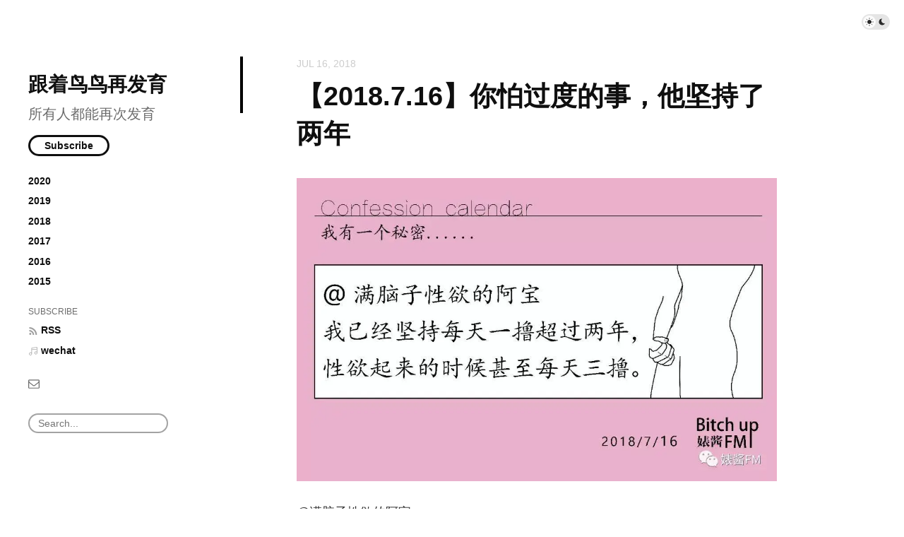

--- FILE ---
content_type: text/html; charset=utf-8
request_url: https://biaojiangfm.typlog.io/2018/20180716
body_size: 3425
content:
<!doctype html>
<html lang="zh">
<head>
  <meta charset="UTF-8">
  <meta name="viewport" content="width=device-width, initial-scale=1, maximum-scale=5, viewport-fit=cover">
  <link rel="preconnect" href="https://typlog.com/">
  <link rel="preconnect" href="https://s.typlog.com/">
  <link rel="preconnect" href="https://i.typlog.com/">
  <meta name="generator" content="Typlog 3.1">
  <meta name="provider" content="https://typlog.com">
    <meta name="theme" content="ueno 0.8.0">
  <title>【2018.7.16】你怕过度的事，他坚持了两年 - 跟着鸟鸟再发育</title>
  <meta name="description" content="@满脑子性欲的阿宝： 我已经坚持每天一撸超过两年， 性欲起来的时候甚至每天三撸。 @婊酱FM：有人担心自己每天撸不好，其实呢，英国政府也推荐青少年每天自慰的，就像每周运动几次一样，既能探索自己身体，还能放松身心。至于所谓的过度，其实只要累了...">
  <meta name="page:id" content="54844">
  <meta name="page:slug" content="20180716">
  <meta name="page:type" content="post">
      <link rel="amphtml" href="https://biaojiangfm.typlog.io/amp/54844">
  <link rel="canonical" href="https://biaojiangfm.typlog.io/2018/20180716">
  <meta property="og:site_name" content="跟着鸟鸟再发育">
  <meta property="og:type" content="article">
  <meta property="og:title" content="【2018.7.16】你怕过度的事，他坚持了两年">
  <meta property="og:description" content="@满脑子性欲的阿宝： 我已经坚持每天一撸超过两年， 性欲起来的时候甚至每天三撸。 @婊酱FM：有人担心自己每天撸不好，其实呢，英国政府也推荐青少年每天自慰的，就像每周运动几次一样，既能探索自己身体，还能放松身心。至于所谓的过度，其实只要累了...">
  <meta property="og:url" content="https://biaojiangfm.typlog.io/2018/20180716">
  <meta name="twitter:site" content="@typlog">
  <script>SITE={"active": true, "base_url": "https://biaojiangfm.typlog.io/", "id": 1322, "level": "pro", "name": "\u8ddf\u7740\u9e1f\u9e1f\u518d\u53d1\u80b2", "slug": "biaojiangfm", "socials": {"behance": "", "email": "biaojiangfm@gmail.com", "github": "", "instagram": "", "linkedin": "", "telegram": "", "twitter": "", "unsplash": "", "vsco": "", "weibo": ""}, "subscriber": true}</script>
<link rel="stylesheet" href="https://s.typlog.com/ui/20231124-6d5af0b0/typlog.css">  <style>:root{ --t-rc-primary:0,0,0;--primary-color-hex:#000;--primary-color-rgb:0,0,0;--t-on-primary:255,255,255;--primary-text-rgb:255,255,255;--t-rc-secondary:255,255,255;--secondary-color-hex:#fff;--secondary-color-rgb:255,255,255;--t-on-secondary:0,0,0;--secondary-text-rgb:0,0,0 }</style>
  <link rel="preconnect" href="https://fonts.googleapis.com">
  <link rel="preconnect" href="https://fonts.gstatic.com" crossorigin>
  <link href="https://fonts.googleapis.com/css2?family=Merriweather:ital,wght@0,300;0,400;0,700;0,900;1,400&display=swap" rel="stylesheet">
  <link rel="stylesheet" href="https://s3.typlog.com/npm/@typlog/yue@1.1.1/yue.css">
  <link rel="stylesheet" href="https://s3.typlog.com/gh/typlog/ueno@0.8.0/ueno.css">
  <link rel="preload" href="https://s.typlog.com/ui/20231124-6d5af0b0/typlog.js" as="script">
</head>
<body>
  <div class="body">

<div class="theme-toggle">
  <input type="checkbox" id="js-theme-toggle">
  <label for="js-theme-toggle">
    <span class="theme-toggle_handle"></span>
    <svg class="sun" xmlns="http://www.w3.org/2000/svg" viewBox="0 0 24 24" aria-label="Light theme icon (sun)">
      <circle cx="12" cy="12" r="5" fill="currentColor"></circle>
      <line x1="12" y1="1" x2="12" y2="3"></line>
      <line x1="12" y1="21" x2="12" y2="23"></line>
      <line x1="4.22" y1="4.22" x2="5.64" y2="5.64"></line>
      <line x1="18.36" y1="18.36" x2="19.78" y2="19.78"></line>
      <line x1="1" y1="12" x2="3" y2="12"></line>
      <line x1="21" y1="12" x2="23" y2="12"></line>
      <line x1="4.22" y1="19.78" x2="5.64" y2="18.36"></line>
      <line x1="18.36" y1="5.64" x2="19.78" y2="4.22"></line>
    </svg>
    <svg class="moon" xmlns="http://www.w3.org/2000/svg" viewBox="0 0 24 24" aria-label="Dark theme icon (moon)">
      <path d="M12 3c.132 0 .263 0 .393 0a7.5 7.5 0 0 0 7.92 12.446a9 9 0 1 1 -8.313 -12.454z" fill="currentColor" stroke="none"></path>
    </svg>
  </label>
</div>
<aside class="side">
  <div class="inner">
      <h1 class="side_title"><a class="h-card" rel="me" href="/">跟着鸟鸟再发育</a></h1>
        <h2 class="side_subtitle">所有人都能再次发育</h2>
      <div class="side_subscribe">
        <button class="js-subscribe">Subscribe</button>
      </div>

      <ul class="side_links">
          <li><a href="/archive/2020/" >2020</a></li>
          <li><a href="/archive/2019/" >2019</a></li>
          <li><a href="/archive/2018/" >2018</a></li>
          <li><a href="/archive/2017/" >2017</a></li>
          <li><a href="/archive/2016/" >2016</a></li>
          <li><a href="/archive/2015/" >2015</a></li>
      </ul>
      <ul class="side_links">
        <li class="subscribe">Subscribe</li>
        <li><a href="/feed/audio.xml"><i class="icon icon-feed" aria-hidden="true"></i><span>RSS</span></a></li>
          <li><a href="https://mp.weixin.qq.com/mp/profile_ext?action=home&amp;__biz=MzAwNjYxMTM2MA==&amp;scene=124#wechat_redirect">
            <i class="icon icon-music"></i><span>wechat</span>
          </a></li>
      </ul>
    <nav class="side_social">
            <a href="/cdn-cgi/l/email-protection#34565d555b5e5d555a535259745359555d581a575b59" aria-label="Email"><i class="icon icon-mail" aria-hidden="true"></i></a>
    

    </nav>
    <div class="side_search">
      <input class="js-search" type="text" placeholder="Search...">
    </div>
  </div>
</aside>

    <div class="main">
      <div class="main_mark inner">
        <article role="main" class="h-entry" itemscope itemtype="http://schema.org/Article">
          <div class="entry-meta">
              <time class="dt-published" datetime="2018-07-16T00:00:00Z"
                    itemprop="datePublished">Jul 16, 2018</time>
          </div>
          <h1 class="p-name" itemprop="headline">【2018.7.16】你怕过度的事，他坚持了两年</h1>
          <div class="e-content js-content yue dark-code" itemprop="articleBody">
                <div class="photo"><figure><picture><source srcset="https://i.typlog.com/biaojiangfm/z_a28c6f6933feb4c4a144df48b72c9794.jpg?x-oss-process=image/auto-orient,1/interlace,1/quality,q_90/resize,m_lfit,w_1080/format,webp" type="image/webp"><img src="https://i.typlog.com/biaojiangfm/z_a28c6f6933feb4c4a144df48b72c9794.jpg" alt=""loading="lazy" decoding="async" width="1080" height="681" /></picture></figure></div><p>@满脑子性欲的阿宝：</p>
<p>我已经坚持每天一撸超过两年，</p>
<p>性欲起来的时候甚至每天三撸。</p>
<p>@婊酱FM：有人担心自己每天撸不好，其实呢，英国政府也推荐青少年每天自慰的，就像每周运动几次一样，既能探索自己身体，还能放松身心。至于所谓的过度，其实只要累了自然就停下来了，不需要太担心。</p>
<div class="photo"><figure><picture><source srcset="https://i.typlog.com/biaojiangfm/z_7012e6c751940daa1d8037257a5bceb0.jpg?x-oss-process=image/auto-orient,1/interlace,1/quality,q_90/resize,m_lfit,w_712/format,webp" type="image/webp"><img src="https://i.typlog.com/biaojiangfm/z_7012e6c751940daa1d8037257a5bceb0.jpg" alt=""loading="lazy" decoding="async" width="712" height="758" /></picture></figure></div><p>收听最新一期节目《花式pussy花式聊》完整版，请点“阅读全文”</p>

    
      <meta itemprop="dateModified" content="2022-03-31T14:36:49Z"/>
  <div itemprop="publisher" itemscope itemtype="https://schema.org/Organization">
    <meta itemprop="name" content="跟着鸟鸟再发育"/>
    <meta itemprop="url" content="https://biaojiangfm.typlog.io/"/>
  </div>


          </div>
              <div class="p-author h-card" style="display:none">
      <a class="p-name u-url" href="https://biaojiangfm.typlog.io/">跟着鸟鸟再发育</a>
    </div>

        </article>
                <div class="entry-license" itemscope itemtype="https://schema.org/CreativeWork">
        <i class="icon icon-cc_by"></i>
        <i class="icon icon-cc_nc"></i>
        <i class="icon icon-cc_nd"></i>
      <a class="license_name" rel="license" itemprop="license" href="https://creativecommons.org/licenses/by-nc-nd/4.0/" target="_blank"><span>Some rights reserved</span></a>
      <div class="license_description" itemprop="usageInfo">Except where otherwise noted, content on this page is licensed under a
        <strong>Creative Commons Attribution-NonCommercial-NoDerivatives 4.0 International</strong> license.
      </div>
  </div>


        <div class="entry-block">
<div class="entry-enjoy">
  <button class="enjoy js-enjoy">Enjoy</button>
</div>
<div class="entry-share">
  <a class="js-share" data-type="tw" href="#" aria-label="Share to Twitter"><i class="icon icon-twitter"></i></a>
    <a class="js-share" data-type="wb" href="#" aria-label="分享到微博"><i class="icon icon-weibo"></i></a>
    <a class="js-share" data-type="wx" href="#" aria-label="分享到微信"><i class="icon icon-wechat"></i></a>
  <a class="js-share" data-type="tg" href="#" aria-label="Share to Telegram">
    <i class="icon icon-telegram"></i></a>
</div>        </div>
      </div>


  <section class="entry-section subscribe">
    <div class="inner">
      <h2>Subscribe</h2>
      <form method="post" class="js-subscribe">
        <input name="name" placeholder="Your name">
        <input name="email" type="email" placeholder="Your email address">
        <button type="submit">Subscribe</button>
      </form>
    </div>
  </section>

    <section class="entry-section prev-subject">
      <div class="inner">
          <h2>Read This</h2>
          <div class="item" lang="zh">
            <a class="item-main" href="/2018/20180715">
              <h3>【2018.7.15】舅妈，你好，我放假了</h3>
            </a>
          </div>
      </div>
    </section>

    </div>
  </div>
  <div class="site-foot">
  <div class="site-foot_content">
    <div class="site-foot_home">
        <a class="title" href="/">跟着鸟鸟再发育</a>
    </div>
    <div class="site-foot_links">
      <a href="/archive/">Archive</a>
        <a href="/posts/">Posts</a>
        <a href="/episodes/">Episodes</a>
    </div>
  </div>
</div>
<div class="typlog-foot">
  <div>Powered by <a class="title" href="https://typlog.com/?utm_source=biaojiangfm&utm_medium=foot">Typlog</a></div>
</div>

<script data-cfasync="false" src="/cdn-cgi/scripts/5c5dd728/cloudflare-static/email-decode.min.js"></script><script async src="https://s.typlog.com/ui/20231124-6d5af0b0/typlog.js"></script></body>
</html>